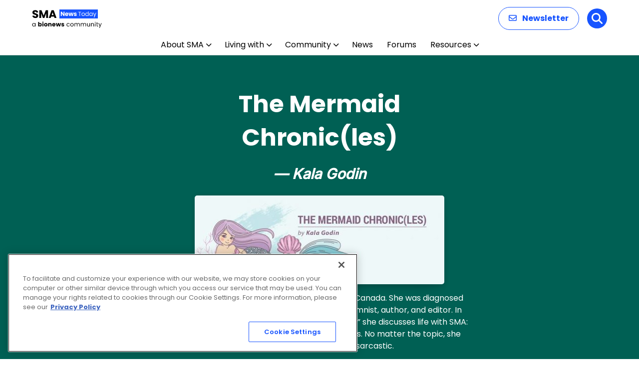

--- FILE ---
content_type: text/html; charset=utf-8
request_url: https://www.google.com/recaptcha/api2/aframe
body_size: 184
content:
<!DOCTYPE HTML><html><head><meta http-equiv="content-type" content="text/html; charset=UTF-8"></head><body><script nonce="XK6-uUXujqGGuUjFa30MIg">/** Anti-fraud and anti-abuse applications only. See google.com/recaptcha */ try{var clients={'sodar':'https://pagead2.googlesyndication.com/pagead/sodar?'};window.addEventListener("message",function(a){try{if(a.source===window.parent){var b=JSON.parse(a.data);var c=clients[b['id']];if(c){var d=document.createElement('img');d.src=c+b['params']+'&rc='+(localStorage.getItem("rc::a")?sessionStorage.getItem("rc::b"):"");window.document.body.appendChild(d);sessionStorage.setItem("rc::e",parseInt(sessionStorage.getItem("rc::e")||0)+1);localStorage.setItem("rc::h",'1769894474614');}}}catch(b){}});window.parent.postMessage("_grecaptcha_ready", "*");}catch(b){}</script></body></html>

--- FILE ---
content_type: application/javascript; charset=utf-8
request_url: https://fundingchoicesmessages.google.com/f/AGSKWxX9jXrSRXgStrXhTw41JCDe24pJaLowjKRNgdpIwtW-FHD1Zvtnumyvnds_x9HMhDUNQkcbLFSgCavbWcUYtRdsLXOpkb5nzbkw1pzaRdfKaRdOIdlW8R2_8AgvRsOS2L8P6fjuDOGxmZ-KC1Rn6LHrNkZgFwnJ6W-v834IvAHjZ3PV162ws_xPRIw=/_/cornersmall.swf/ad_home2011_/adx2.&adclient=/reporo_
body_size: -1283
content:
window['b89dae1d-85ab-4885-b9cb-75a6a032ada0'] = true;

--- FILE ---
content_type: application/javascript; charset=utf-8
request_url: https://secure.adnxs.com/getuidp?callback=jsonp_1769894473990_1269
body_size: -190
content:
jsonp_1769894473990_1269({"uid":"0"})